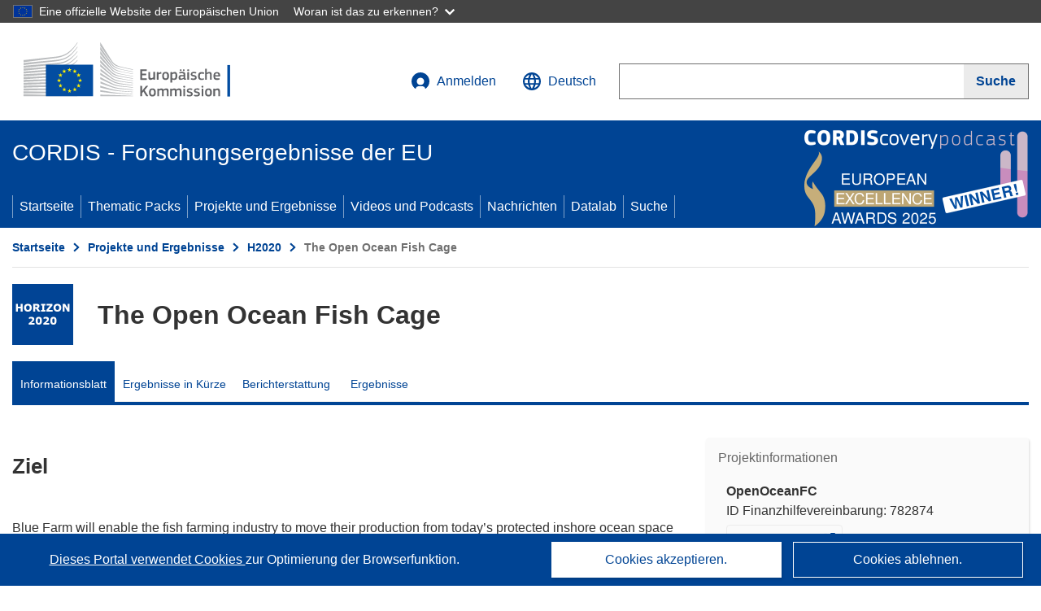

--- FILE ---
content_type: application/javascript; charset=UTF-8
request_url: https://cordis.europa.eu/datalab/visualisations/widget/api/getVersion.php?callback=jQuery37107051840418532584_1768819001848&_=1768819001850
body_size: -367
content:
jQuery37107051840418532584_1768819001848("12.3.0")

--- FILE ---
content_type: application/javascript; charset=UTF-8
request_url: https://cordis.europa.eu/datalab/visualisations/widget/api/getJsonpRsc.php?lv=en&rsc=lab-p2co&callback=jQuery37107051840418532584_1768819001848&_=1768819001855
body_size: 10460
content:
jQuery37107051840418532584_1768819001848({
	"p2co": {
		"common": {
			"search_button": "Search",
			"reset_button": "Delete",
			"app_title": "Projects Map",
			"enter_query_txt": "Enter your search query",
			"results": "Results",
			"filter_txt": "Filter results",
			"nb_proj_filter_title": "Number of projects by org",
			"sc_fields_filter_title": "Project scientific fields",
			"org_type_filter_title": "Organization types",
			"org_countries_filter_title": "Organization countries",
			"fund_sch_filter_title": "Project funding schemes",
			"coord_filter_title": "Display coordinators only",
			"cons_budg_filter_title": "Consortium budget",
			"date_filter_title": "Projects active between",
			"framework_prog_filter_title": "Project framework programmes",
			"first_results_btn_title": "Back to first results",
			"map_tab_title": "Map",
			"array_tab_title": "Array",
			"add_next_projs_btn_text": "Add next projects",
			"no_result_yet_txt": "Find organisations and the R&I projects they are involved in by entering your search term (scientific field, organisation, project acronym…).<br/>The results are displayed on the map and represent each organisation related to your search. You can filter the results further, display them in a table and download them in CSV.",
			"loading_data_msg": "Loading data...",
			"loading_trls_msg": "Loading TRLs...",
			"loading_filter_msg": "Filtering...",
			"search_bar_placeholder": "Search project names, Institutions...",
			"filter_btn_value": "Filter",
			"expand_btn_tooltip": "Open/close advanced search form",
			"help_btn_tooltip": "Get help on how to build complex queries",
			"loading_failed_msg": "Loading failed ! Relaunching search system...",
			"help_doc_title": "Operators documentation"
		},
		"showStats": {
			"stats_title": "Result stats",
			"noProjects": "No project is related to your search.",
			"more_than_max_proj": "In total, #totalProj# projects are related to your search. Due to performances limitation, the map only displays #projDisplayed# of these projects (the ones updated at the most recent date).",
			"nb_orgs_more_than_one": "#nbOrgsTotal# organizations work(ed) on a project related to your search, and #nbOrgsDisplayed# are displayed on the map.",
			"nb_orgs_one": "**1** organization work(ed) on a project related to your search, and #zeroOrOneOrg# is displayed on the map.",
			"one_proj": "**1** project is concerned.",
			"more_than_one_proj": "#nbProj# projects are concerned.",
			"loading_error_msg": "The data loading you requested has not been completed successfully due to technical issues. Please try again !"
		},
		"poi": {
			"poi_project_link_cordis": "See project on CORDIS",
			"poi_proj_title": "Projects corresponding to query",
			"poi_info_title": "Organization infos",
			"poi_contrib_title": "EU Contribution",
			"poi_contact_form_login_tooltip": "You have to log in to the european service to access the contact form",
			"poi_contact_form_title": "Contact the organization (for this project)",
			"poi_call_title": "Call for this project",
			"poi_other_projects_for_call_title": "See other projects for this call",
			"poi_org_profile": "Participation in the R&I programmes"
		},
		"array": {
			"array_previous_btn_title": "Previous",
			"array_next_btn_title": "Next",
			"array_no_proj_txt": "No result related to your search.",
			"array_org_id": "Org id",
			"array_org_name": "Org name",
			"array_postal_code": "Postal code",
			"array_street": "Street",
			"array_city": "City",
			"array_country": "Country",
			"array_org_type": "Org. type",
			"array_org_contrib": "EU Contribution",
			"array_org_url": "Org. URL",
			"array_proj_id": "Proj id",
			"array_proj_title": "Proj title",
			"array_budget": "Total EU Contribution",
			"array_proj_start_date": "Start date",
			"array_proj_end_date": "End date",
			"array_proj_theme": "Topic(s)",
			"array_no_results_yet_msg": "Once you have made a search, the result array will be displayed here!",
			"dwnld_csv_btn_title": "Download CSV",
			"column_searchbox_placeholder": "Search",
			"search_header_placeholder": "Enter one or more words to filter",
			"not_available": " ",
			"csv_type_of_participation": "Type of participation"
		},
		"sidebar": {
			"filters_title": "Filter search results",
			"filters_tooltip": "Filter",
			"about_title": "About Projects Map",
			"about_tooltip": "About",
			"about_content": "is a specific app used to identify which partners participated in projects related to a particular scientific field. Type your query on the search bar to display corresponding organizations on the map !\n\n On this sidebar you will find two other panes :\n- The array pane lets you display an array containing the results in a pop-up frame. You can then download the array in CSV format;\n - To get more precise results, you can filter them on certain fields : for example organizations locations.",
			"poi_content": "If result corresponding to your query exist, you'll see organizations related to the projects represented on the map by several different markers, called Point of Interest (POI).\n\n To help you differentiate between the POIs, we use a colour code : a POI's colour and size depend on the **number of project** in which the organization was involved in (participant or coordinator) :\n- #poiHighestDiv# : the organization is involved in more than 10 projects ;\n- #poiMiddleDiv# : the organization is involved in 5 to 10 projects ;\n - #poiLowestDiv# : the organization is involved in 1 to 4 projects ;\n\n Some POIs that are close enough are also regrouped in clusters : you'll see them if your search has enough results. Clusters on the map have the same colour and size code as single POIs.",
			"array_title": "Display array version",
			"array_tooltip": "Array",
			"poi_title": "POI infos",
			"poi_tooltip": "POI (point of interest)"
		},
		"advancedSearch": {
			"all_fields_text": "All fields",
			"project_div_title": "Projects",
			"project_checkb_title": "Title",
			"project_checkb_acronym": "Acronym",
			"project_checkb_id": "Id",
			"project_checkb_keywords": "Keywords",
			"project_checkb_summary": "Summary",
			"project_checkb_teaser": "Teaser",
			"project_checkb_objective": "Objective",
			"org_div_title": "Organizations",
			"org_checkb_name": "Name",
			"org_checkb_country": "Country code",
			"org_checkb_city": "City"
		},
		"filters": {
			"scientificFields": {
				"agricultural_sciences": "agricultural sciences",
				"engineering_and_technology": "engineering and technology",
				"humanities": "humanities",
				"medical_and_health_sciences": "medical and health sciences",
				"epidemics_prevention": "epidemics prevention",
				"microwave_technology": "microwave technology",
				"satellite_radio": "satellite radio",
				"fluid_statics": "fluid statics",
				"fluid_dynamics": "fluid dynamics",
				"drainage_basin": "drainage basin",
				"seismic_loading": "seismic loading",
				"hydroinformatics": "hydroinformatics",
				"lab_on_a_chip": "lab on a chip",
				"molecular_engineering": "molecular engineering",
				"base_isolation": "base isolation",
				"hydrometeorology": "hydrometeorology",
				"isotope_hydrology": "isotope hydrology",
				"hydrogeology": "hydrogeology",
				"epistemology": "epistemology",
				"pandemics": "pandemics",
				"bluetooth": "bluetooth",
				"coronavirus": "coronavirus",
				"radio_frequency": "radio frequency",
				"cognitive_radio": "cognitive radio",
				"symplectic_topology": "symplectic topology",
				"radar": "radar",
				"metaphysics": "metaphysics",
				"computational_topology": "computational topology",
				"renal dialysis": "renal dialysis",
				"algebraic_topology": "algebraic topology",
				"kidney_diseases": "kidney diseases",
				"knot_theory": "knot theory",
				"w_boson": "w boson",
				"sexual_health": "sexual health",
				"fermion": "fermion",
				"higgs_boson": "higgs boson",
				"family_planning": "family planning",
				"gluons": "gluons",
				"electroporation": "electroporation",
				"quarks": "quarks",
				"robotics": "robotics",
				"river_engineering": "river engineering",
				"automation_and_control_systems": "automation and control systems",
				"linguistics": "linguistics",
				"hepatitics_c": "hepatitis C",
				"general_language_studies": "general language studies",
				"smart_sensors": "smart sensors",
				"leptons": "leptons",
				"photons": "photons",
				"basal_cell": "basal cell",
				"squamous cell carcinoma": "squamous cell carcinoma",
				"census": "census",
				"hepatitis_b": "hepatitis B",
				"fertility": "fertility",
				"rotorcraft": "rotorcraft",
				"mortality": "mortality",
				"root_crop": "root crop",
				"microfluidics": "microfluidics",
				"corruption": "corruption",
				"computer_hardware": "computer hardware",
				"diagnostic_technologies": "diagnostic technologies",
				"social_inequality": "social inequality",
				"optical_sensors": "optical sensors",
				"gender_inequality": "gender equality",
				"ecosystems": "ecosystems",
				"urban_engineering": "urban engineering",
				"electrical_conductivity": "electrical conductivity",
				"celestial_mechanics": "celestial mechanics",
				"laboratory_samples_analysis": "laboratory samples analysis",
				"electromagnetism": "electromagnetism",
				"inflammatory_bowel_disease": "inflammatory bowel disease",
				"microelectronics": "microelectronics",
				"railroad_engineering": "railroad engineering",
				"autonomous_robots": "autonomous robots",
				"airport_engineering": "airport engineering",
				"optoelectronics": "optoelectronics",
				"swarm_robotics": "swarm robotics",
				"port_and_harbor_engineering": "port and harbor engineering",
				"electron_microscopy": "electron microscopy",
				"social_sciences": "social sciences",
				"natural_sciences": "natural sciences",
				"political_science": "political science",
				"political_policy": "political policy",
				"government_systems": "government systems",
				"psychology": "psychology",
				"psychotherapy": "psychotherapy",
				"psychoanalysis": "psychoanalysis",
				"environmental_engineering": "environmntal engineering",
				"arts": "arts",
				"languages_and_literature": "languages and literature",
				"modern_and_contemporary_art": "modern and contemporary art"
			},
			"orgTypes": {
				"higher_or_secondary_education_establishments": "Higher or Secondary Education Establishments",
				"other": "Other",
				"private_forprofit_entities_excluding_higher_or_secondary_education_establishments": "Private for-profit entities (exlcuding Higher or Secondary Education Establishments)",
				"research_organisations": "Research organisations",
				"public_bodies_excluding_research_organisations_and_secondary_or_higher_education_establishments": "Public bodies (excluding Research Organisations and Secondary or Higher Education Establishments)"
			}
		}
	}
}
)

--- FILE ---
content_type: application/javascript; charset=UTF-8
request_url: https://cordis.europa.eu/datalab/visualisations/widget/api/getJsonpRsc.php?lv=&rsc=embargo&callback=jQuery37107051840418532584_1768819001848&_=1768819001849
body_size: -356
content:
jQuery37107051840418532584_1768819001848({"countries" : []}
)

--- FILE ---
content_type: application/javascript; charset=UTF-8
request_url: https://cordis.europa.eu/datalab/visualisations/widget/api/renderWidget.php?action=run&pid=782874&target=WidgetPlaceHolder&displaymeta=off&fullscreen=on&css=%2Fdatalab%2Fvisualisations%2Fwidget%2Fcss%2FwidgetMapContrib.css&type=project-contrib-map&lv=en&rootUrl=https%3A%2F%2Fcordis.europa.eu%2Fdatalab%2Fvisualisations&apikey=340e55f9-f2df-496a-9e06-99d918abede7&callback=jQuery37107051840418532584_1768819001848&_=1768819001857
body_size: 276
content:
jQuery37107051840418532584_1768819001848("<script>$(document).ready(function() {initMap(\"WidgetPlaceHolder\",false, true);showProjectContribOnMap('WidgetPlaceHolder','{\"contributors\":[{\"rcn\":\"3099810\",\"name\":\"BLUE FARM AS\",\"type\":\"coordinator\",\"terminated\":\"false\",\"active\":\"true\",\"order\":\"1\",\"ecContribution\":\"50000\",\"netEcContribution\":\"50000\",\"totalCost\":\"71429\",\"street\":\"RICHARD JOHNSENS GATE 4\",\"postalCode\":\"4021\",\"postBox\":\"\",\"city\":\"STAVANGER\",\"countryCode\":\"NO\",\"latlon\":\"58.9304224,5.6995434\",\"activityType\":\"Private for-profit entities (excluding Higher or Secondary Education Establishments)\"}]}');});<\/script>")